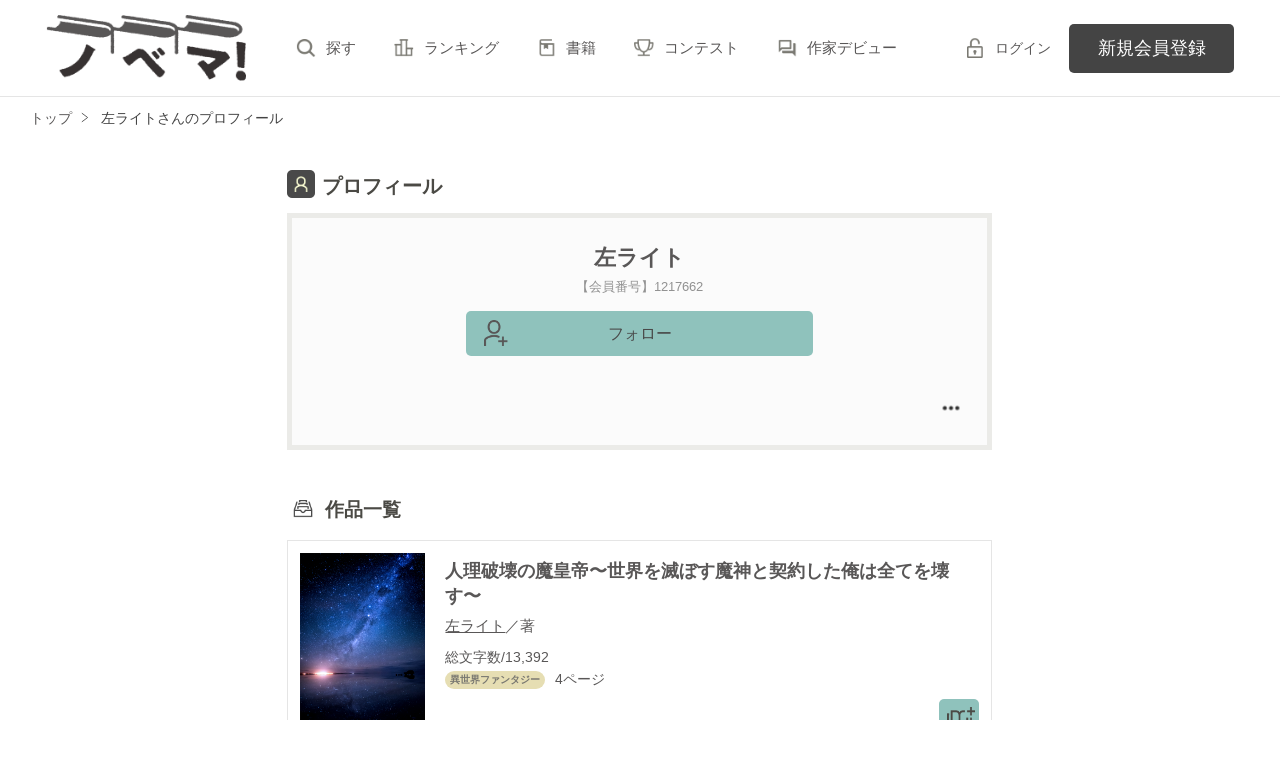

--- FILE ---
content_type: text/html; charset=UTF-8
request_url: https://novema.jp/member/n1217662
body_size: 6791
content:
<!doctype html>
<html lang="ja">
<head>
<meta charset="utf-8">
<meta http-equiv="X-UA-Compatible" content="IE=edge">


<title>左ライトさんのプロフィール | ノベマ！</title>
<meta name="viewport" content="width=device-width, initial-scale=1.0, minimum-scale=1.0, maximum-scale=1.0, user-scalable=no">
<meta data-vmid="description" name="description" content="左ライト 人理破壊の魔皇帝〜世界を滅ぼす魔神と契約した俺は全てを壊す〜 | 【ノベマ！】は無料で小説が読めて、誰でも投稿できる小説投稿サイト。人気作は書籍化＆コミカライズ！">
<meta data-vmid="keywords" name="keywords" content="左ライト">
<meta name="language" content="ja">
<link rel="apple-touch-icon-precomposed" href="https://novema.jp/assets/1.0.742/img/apple-touch-icon.png">
<link rel="shortcut icon" href="https://novema.jp/assets/1.0.742/img/favicon.ico">

<meta property="og:locale" content="ja_JP">
<meta data-vmid="og:title" property="og:title" content="左ライトさんのプロフィール | ノベマ！">
<meta data-vmid="og:description" property="og:description" content="左ライト 人理破壊の魔皇帝〜世界を滅ぼす魔神と契約した俺は全てを壊す〜 | 【ノベマ！】は無料で小説が読めて、誰でも投稿できる小説投稿サイト。人気作は書籍化＆コミカライズ！">
<meta property="og:image" content="https://novema.jp/assets/1.0.742/img/og_image.png">
<meta data-vmid="og:url" property="og:url" content="https://novema.jp/member/n1217662">
<meta name="twitter:card" content="summary">
<meta name="twitter:site" content="@novema_edit">
<meta name="twitter:title" content="左ライトさんのプロフィール | ノベマ！">
<meta name="twitter:image" content="https://novema.jp/assets/1.0.742/img/og_image.png">
<meta name="referrer" content="origin-when-cross-origin">

<link data-vmid="canonical" rel="canonical" href="https://novema.jp/member/n1217662">


<!-- Google Tag Manager -->
<script>(function(w,d,s,l,i){w[l]=w[l]||[];w[l].push({'gtm.start':
new Date().getTime(),event:'gtm.js'});var f=d.getElementsByTagName(s)[0],
j=d.createElement(s),dl=l!='dataLayer'?'&l='+l:'';j.async=true;j.src=
'https://www.googletagmanager.com/gtm.js?id='+i+dl+'&gtm_auth=jsaCPNkLD6v3rj6CpJiDSA&gtm_preview=env-2&gtm_cookies_win=x';f.parentNode.insertBefore(j,f);
})(window,document,'script','dataLayer','GTM-5NXXHG5');</script>
<!-- End Google Tag Manager -->

<link href="https://novema.jp/assets/1.0.742/css/reset.css" rel="stylesheet">
<link href="https://novema.jp/assets/1.0.742/css/contents.css" rel="stylesheet">

</head>

<body class="pc-web">

<!-- Google Tag Manager (noscript) -->
<noscript><iframe src="https://www.googletagmanager.com/ns.html?id=GTM-5NXXHG5&gtm_auth=jsaCPNkLD6v3rj6CpJiDSA&gtm_preview=env-2&gtm_cookies_win=x"
height="0" width="0" style="display:none;visibility:hidden"></iframe></noscript>
<!-- End Google Tag Manager (noscript) -->

<div id="fb-root"></div>
<script async defer src="https://connect.facebook.net/ja_JP/sdk.js#xfbml=1&version=v6.0"></script>
<div id="wrapper" class="">


<header id="header">
    <div class="headerLogo">
        <h1>
            <a href="https://novema.jp">
                                    <img src="https://novema.jp/assets/1.0.742/img/header_logo.svg" alt="ノベマ！">
                            </a>
        </h1>
    </div>
    <div class="headerBtn"><span></span><span></span><span></span><p>メニュー</p></div>

    <nav class="headerNav">
        <div class="navListA">
            <ul>
                <li><a href="https://novema.jp/search">探す</a></li>
                <li><a href="https://novema.jp/ranking">ランキング</a></li>
                <li><a href="https://novema.jp/bookstore">書籍</a></li>
                <li><a href="https://novema.jp/grast/comic">コミック</a></li>
                <li><a href="https://novema.jp/contest">コンテスト</a></li>
                                    <li><a href="https://novema.jp/article/debut">作家デビュー</a></li>
                            </ul>
        </div>
            <div class="navSignup"><a href="https://novema.jp/signup">新規会員登録</a></div>
        <div class="navGuide"><a href="https://novema.jp/article/guide">ノベマ！とは</a></div>
    

        <div class="navListB">
            <ul>
                <li><span class="acd">レーベル</span>
                    <ul><li><a href="https://novema.jp/starts">スターツ出版文庫TOP</a></li>
<li><a href="https://novema.jp/beluck">BeLuckTOP</a></li>
<li><a href="https://novema.jp/grast">グラストTOP</a></li>
</ul>
                </li>
                <li><span class="acd">探す</span>
                    <ul><li><a href="https://novema.jp/search">小説を探す</a></li>
<li><a href="https://novema.jp/updated">新着更新</a></li>
<li><a href="https://novema.jp/good">新着いいね！</a></li>
<li><a href="https://novema.jp/finished">新着完結</a></li>
<li><a href="https://novema.jp/review">新着レビュー</a></li>
<li><a href="https://novema.jp/recommend">編集部オススメ小説</a></li>
<li><a href="https://novema.jp/book">ジャンル別小説一覧</a></li>
<li><a href="https://novema.jp/bbs">コミュニティ</a></li>
</ul>
                </li>
                <li><span class="acd">ランキング</span>
                    <ul><li><a href="https://novema.jp/ranking">総合</a></li>
            <li><a href="https://novema.jp/love-youth/ranking">青春・恋愛</a></li>
            <li><a href="https://novema.jp/youth/ranking">青春</a></li>
            <li><a href="https://novema.jp/love/ranking">恋愛</a></li>
            <li><a href="https://novema.jp/bl/ranking">BL</a></li>
            <li><a href="https://novema.jp/ayakashi/ranking">和風ファンタジー</a></li>
            <li><a href="https://novema.jp/kokyu/ranking">後宮ファンタジー</a></li>
            <li><a href="https://novema.jp/low-fantasy/ranking">現代ファンタジー</a></li>
            <li><a href="https://novema.jp/drama/ranking">ヒューマンドラマ</a></li>
            <li><a href="https://novema.jp/mystery/ranking">ミステリー</a></li>
            <li><a href="https://novema.jp/horror/ranking">ホラー</a></li>
            <li><a href="https://novema.jp/high-fantasy/ranking">異世界（総合）</a></li>
            <li><a href="https://novema.jp/isekai-adventure/ranking">異世界（バトル・冒険）</a></li>
            <li><a href="https://novema.jp/isekai-slow-life/ranking">異世界（スローライフ）</a></li>
            <li><a href="https://novema.jp/love-fantasy/ranking">異世界（恋愛）</a></li>
    </ul>
                </li>
                <li><span class="acd">書籍</span>
                    <ul><li><a href="https://novema.jp/bookstore">発売中の本を探す</a></li>
<li><a href="https://novema.jp/bookstore/schedule">発売予定一覧</a></li>
<li><a href="https://novema.jp/bookstore/writer">書籍化作家一覧</a></li>
</ul>
                </li>
                <li><span class="acd">コミック</span>
                    <ul><li><a href="https://novema.jp/comic/comic-grast">comic グラスト</a></li>
</ul>
                </li>
                <li><span class="acd">メディア</span>
                    <ul><li><a href="https://novema.jp/article?tag_name=%E6%98%A0%E7%94%BB%E5%8C%96">映画化された作品情報</a></li></ul>
                </li>
                <li><span class="acd">コンテスト</span>
                    <ul><li><a href="https://novema.jp/contest">コンテスト一覧</a></li>
<li>
    <a href="https://novema.jp/contest/starts/novema-chara-2511">第62回キャラクター短編小説コンテスト「心癒される、猫小説」</a>
</li>
<li>
    <a href="https://novema.jp/contest/beluck/bl-2510">第3回青春BL小説コンテスト</a>
</li>
<li>
    <a href="https://novema.jp/contest/beluck/bl-short/02">第2回ずっと見守りたい♡BL短編コンテスト</a>
</li>
<li>
    <a href="https://novema.jp/contest/starts/novema-chara-2509">第61回キャラクター短編小説コンテスト「○○×モキュメンタリーホラー」</a>
</li>
<li>
    <a href="https://novema.jp/contest/starts/noicomi/novema/scenario09">第9回noicomiマンガシナリオ大賞【ノベマ！】</a>
</li>
<li>
    <a href="https://novema.jp/contest/starts/sbunko2025">第10回スターツ出版文庫大賞</a>
</li>
</ul>
                </li>
                <li><span class="acd">関連サイト</span>
                    <ul><li><a href="https://www.no-ichigo.jp" target="_blank">野いちご</a></li>
<li><a href="https://www.berrys-cafe.jp" target="_blank">女性に人気の小説を読むなら&nbsp;ベリーズカフェ</a></li>
<li><a href="https://www.ozmall.co.jp" target="_blank">東京女性のための情報サイト&nbsp;OZmall</a></li>
</ul>
                </li>
            </ul>
        </div>
        <div class="navLink">
            <ul><li><a href="https://novema.jp/help">ヘルプ</a></li>
<li><a href="https://novema.jp/article/legal/terms">利用規約</a></li>
<li><a href="https://novema.jp/article/legal/guideline">掲載ガイドライン</a></li>
<li><a href="https://novema.jp/article/legal/terms/bbs">掲示板投稿規約</a></li>
<li><a href="https://starts-pub.jp/privacy_policy" target="_blank">個人情報保護方針</a></li>
<li><a href="https://novema.jp/article/legal/management">運営方針</a></li>
<li><a href="https://starts-pub.jp" target="_blank">企業情報</a></li>
</ul>
        </div>
    </nav>

    <div class="headerMenu">
        <div class="headerTool">
            <ul>
                                
                                <li class="headerLogin"><a href="https://novema.jp/login?back_path=%2Fmember%2Fn1217662">ログイン</a></li>
                            </ul>
        </div>

                <div class="headerSignup"><a href="https://novema.jp/signup?back_path=%2Fmember%2Fn1217662">新規会員登録</a></div>
            </div>

</header>


    <div id="breadcrumb" class="breadcrumb">
    <ol id="breadcrumb_inner" itemscope itemtype="http://schema.org/BreadcrumbList">
        <li itemprop="itemListElement" itemscope itemtype="http://schema.org/ListItem">
                <a itemprop="item" href="https://novema.jp">
            <span itemprop="name">トップ</span>
        </a>
                <meta itemprop="position" content="1">
    </li>
        <li itemprop="itemListElement" itemscope itemtype="http://schema.org/ListItem">
                <a itemprop="item" href="https://novema.jp/member/n1217662">
            <span itemprop="name">左ライトさんのプロフィール</span>
        </a>
                <meta itemprop="position" content="2">
    </li>
        </ol>
</div>



<div id="container">
	
<main class="main mainShortC profile">
<section class="section">
        <h2 class="ttlIcon08 indexEdit">
            プロフィール
                    </h2>
        <div class="memberProfile">
            <div class="name">左ライト</div>
            <div class="num">【会員番号】1217662</div>

                    <ul class="bookBtnList">
                                <li>
    <a
        href="javascript:void(0);//member_id=1217662"
        class="favorite-author-register btnFollowOn btnStyle01 alignC"
        data-author-id="1217662"
        data-replace-btn-txt="フォロー中"
            >
        フォロー
    </a>
</li>

                                            </ul>

            
                            <button class="userMenuOpen"></button>

                <div class="modal">
    <div id="modalUserMenu" class="modal_inner" style="display: none;">
        <a href="#" class="close_overlay">×</a>
        <div class="modal_window">
            <a href="#" class="close_btn"><img src="https://novema.jp/assets/1.0.742/img/svg/window-close.svg" width="20" height="20" alt="×"></a>
            <div class="modal_content">
                <dl>
                    <dt>左ライトさん</dt>
                    <dd><ul class="btnList01">
                                                <li><a class="btnStyle02" href="https://novema.jp/report?uri=https%3A%2F%2Fnovema.jp%2Fmember%2Fn1217662&amp;location=8">このユーザーを通報する</a></li>
                    </ul></dd>
                                            <dd><button class="cancel close_action mt0">キャンセル</button></dd>
                                    </dl>
            </div>
        </div>
    </div>
</div>


                <div class="modal">
    <div id="modalUserBlock" class="modal_inner" style="display: none;">
        <a href="#" class="close_overlay">×</a>
        <div class="modal_window">
            <a href="#" class="close_btn"><img src="https://novema.jp/assets/1.0.742/img/svg/window-close.svg" width="20" height="20" alt="×"></a>
            <div class="modal_content">
                <dl>
                    <dt>ユーザーのブロック</dt>
                    <dd><p>左ライトさんをブロックします。ブロックするとプロフィールや投稿した小説は表示されなくなります。<br/><span>※ユーザーをブロックするにはログインが必要です。</span></p></dd>
                                            <dd><form method="POST" action="https://novema.jp/member/block"><input type="hidden" name="_token" value="OtAiLixiPbYNM4ltrcE6OqHG0cbj1gSbdSlwMdmZ" autocomplete="off">
                        <input name="blocked_member_id" type="hidden" value="1217662">
                        <input class="gray" type="submit" value="このユーザーをブロックする" />
                    </form>
                    <button class="cancel close_action">キャンセル</button></dd>
                                    </dl>
            </div>
        </div>
    </div>
</div>

                            </div>

    </section>
    <section class="section">
        <div class="bookList">
            <h3 class="ttlStyle02 indexEdit">
                                作品一覧
                                            </h3>
                                                                <div class="clm">
    <div class="linkGroup">
        <div class="pic">
            <figure><img src="https://novema.jp/assets/1.0.742/img/common/cover/sigca3glkeui005.png" alt="人理破壊の魔皇帝〜世界を滅ぼす魔神と契約した俺は全てを壊す〜"></figure>
                                </div>

        <div class="item">
           <div class="title">
                <a href="https://novema.jp/book/n1640846" >
                    人理破壊の魔皇帝〜世界を滅ぼす魔神と契約した俺は全てを壊す〜
                </a>
                                            </div>
                        <div class="name">
            <a class="innerLink" 
                href="https://novema.jp/member/n1217662" 
                >
                左ライト</a>／著
            </div>
            <p>総文字数/13,392</p>
            <p>
                <span class="tag genre_name txt_genre_val200">
                    異世界ファンタジー</span>4ページ
            </p>
            <div class="tool">
                <div class="like">0</div>
                <div class="gpEntry">
                                </div>
                                <div class="bookshelf ">
    <a
        class="bookmark-register"
        href="javascript:void(0);//book_id=1640846"
        data-url="https://novema.jp/web-api/bookmark/save/n1640846"
            >
        <img src="https://novema.jp/assets/1.0.742/img/icn_bookshelf01.png" alt="本棚に入れる">
    </a>
</div>


                
                            </div>
        </div>
        <a class="mainLink forSP" href="https://novema.jp/book/n1640846" ></a>
    </div>

    <ul class="keyword">
            <li>
            <a href="https://novema.jp/search/book?word=%E7%95%B0%E4%B8%96%E7%95%8C" 
                >
                #異世界
            </a>
        </li>
            <li>
            <a href="https://novema.jp/search/book?word=%E5%86%92%E9%99%BA" 
                >
                #冒険
            </a>
        </li>
            <li>
            <a href="https://novema.jp/search/book?word=%E7%94%B7%E4%B8%BB%E4%BA%BA%E5%85%AC" 
                >
                #男主人公
            </a>
        </li>
            <li>
            <a href="https://novema.jp/search/book?word=%E9%AD%94%E6%B3%95" 
                >
                #魔法
            </a>
        </li>
            <li>
            <a href="https://novema.jp/search/book?word=%E7%A5%9E" 
                >
                #神
            </a>
        </li>
    
    </ul>

    <div id="bookCoverPre">
        <div class="relatedtitle">表紙を見る</div>
        <div class="relatedlist" style="display: none;">
            <div class="defTxt alignL">人理破壊の魔皇帝</div>
            <ul class="bookBtnList">
                <li><a href="https://novema.jp/book/n1640846"  class="btnBookRead">作品を読む</a></li>
            </ul>
        </div>
    </div>


    
</div>
                                    </div>
                    <ul class="arwList01 alignR">
                <li><a href="https://novema.jp/member/n1217662/book">作品をすべて見る</a></li>
            </ul>
            </section>

    <section class="section">
        <div class="book_list_vertical card openList  others_page " id="bookmark-lists">
            <h3 class="ttlStyle02 indexEdit">
                公開リスト一覧
                            </h3>
                            公開されているリストはありません。
                    </div>
        </section>

    <section class="section">
        <div class="memberReview">
            <h3 class="ttlStyle02 indexEdit">
                レビュー一覧
                            </h3>
                            レビューした作品はありません。
                    </div>
            </section>

    <section class="section">
        <div class="memberMylink">
            <h3 class="ttlStyle02 indexEdit">
                マイリンク
                            </h3>
            <ul>
                            マイリンクの設定がありません。
                        </ul>
        </div>
    </section>


            <section class="section">
            <div class="memberFollow">
                <h3 class="ttlStyle02 indexEdit">
                     フォロー中のユーザー                      
                                                            </h3>
                <ul>
                                              まだフォロー中のユーザーはいません。                     
                </ul>
            </div>
        </section>
    </main>




</div>
<div class="pagetop"><a href="#">pagetop</a></div>

<footer id="footer">
    <div class="footerA">
        <div class="inner">
            <nav class="footerNav">
                <dl>
                    <dt>レーベル</dt>
                    <dd>
                        <ul><li><a href="https://novema.jp/starts">スターツ出版文庫TOP</a></li>
<li><a href="https://novema.jp/beluck">BeLuckTOP</a></li>
<li><a href="https://novema.jp/grast">グラストTOP</a></li>
</ul>
                    </dd>
                    <dt>探す</dt>
                    <dd>
                        <ul><li><a href="https://novema.jp/search">小説を探す</a></li>
<li><a href="https://novema.jp/updated">新着更新</a></li>
<li><a href="https://novema.jp/good">新着いいね！</a></li>
<li><a href="https://novema.jp/finished">新着完結</a></li>
<li><a href="https://novema.jp/review">新着レビュー</a></li>
<li><a href="https://novema.jp/recommend">編集部オススメ小説</a></li>
<li><a href="https://novema.jp/book">ジャンル別小説一覧</a></li>
<li><a href="https://novema.jp/bbs">コミュニティ</a></li>
</ul>
                    </dd>
                </dl>
                <dl>
                    <dt>ランキング</dt>
                    <dd>
                        <ul><li><a href="https://novema.jp/ranking">総合</a></li>
            <li><a href="https://novema.jp/love-youth/ranking">青春・恋愛</a></li>
            <li><a href="https://novema.jp/youth/ranking">青春</a></li>
            <li><a href="https://novema.jp/love/ranking">恋愛</a></li>
            <li><a href="https://novema.jp/bl/ranking">BL</a></li>
            <li><a href="https://novema.jp/ayakashi/ranking">和風ファンタジー</a></li>
            <li><a href="https://novema.jp/kokyu/ranking">後宮ファンタジー</a></li>
            <li><a href="https://novema.jp/low-fantasy/ranking">現代ファンタジー</a></li>
            <li><a href="https://novema.jp/drama/ranking">ヒューマンドラマ</a></li>
            <li><a href="https://novema.jp/mystery/ranking">ミステリー</a></li>
            <li><a href="https://novema.jp/horror/ranking">ホラー</a></li>
            <li><a href="https://novema.jp/high-fantasy/ranking">異世界（総合）</a></li>
            <li><a href="https://novema.jp/isekai-adventure/ranking">異世界（バトル・冒険）</a></li>
            <li><a href="https://novema.jp/isekai-slow-life/ranking">異世界（スローライフ）</a></li>
            <li><a href="https://novema.jp/love-fantasy/ranking">異世界（恋愛）</a></li>
    </ul>
                    </dd>
                </dl>
                <dl>
                    <dt>書籍</dt>
                    <dd>
                        <ul><li><a href="https://novema.jp/bookstore">発売中の本を探す</a></li>
<li><a href="https://novema.jp/bookstore/schedule">発売予定一覧</a></li>
<li><a href="https://novema.jp/bookstore/writer">書籍化作家一覧</a></li>
</ul>
                    </dd>
                    <dt>コミック</dt>
                    <dd>
                        <ul><li><a href="https://novema.jp/comic/comic-grast">comic グラスト</a></li>
</ul>
                    </dd>
                    <dt>メディア</dt>
                    <dd>
                        <ul><li><a href="https://novema.jp/article?tag_name=%E6%98%A0%E7%94%BB%E5%8C%96">映画化された作品情報</a></li></ul>
                    </dd>
                </dl>
                <dl>
                    <dt>開催中のコンテスト</dt>
                    <dd>
                        <ul><li><a href="https://novema.jp/contest">コンテスト一覧</a></li>
<li>
    <a href="https://novema.jp/contest/starts/novema-chara-2511">第62回キャラクター短編小説コンテスト「心癒される、猫小説」</a>
</li>
<li>
    <a href="https://novema.jp/contest/beluck/bl-2510">第3回青春BL小説コンテスト</a>
</li>
<li>
    <a href="https://novema.jp/contest/beluck/bl-short/02">第2回ずっと見守りたい♡BL短編コンテスト</a>
</li>
<li>
    <a href="https://novema.jp/contest/starts/novema-chara-2509">第61回キャラクター短編小説コンテスト「○○×モキュメンタリーホラー」</a>
</li>
<li>
    <a href="https://novema.jp/contest/starts/noicomi/novema/scenario09">第9回noicomiマンガシナリオ大賞【ノベマ！】</a>
</li>
<li>
    <a href="https://novema.jp/contest/starts/sbunko2025">第10回スターツ出版文庫大賞</a>
</li>
</ul>
                    </dd>
                </dl>
                <dl>
                    <dt>公式アカウント</dt>
                    <dd>
                        <ul><li><a href="https://twitter.com/novema_edit" target="_blank">X（Twitter）</a></li></ul>
                    </dd>
                    <dt>関連サイト</dt>
                    <dd>
                        <ul><li><a href="https://www.no-ichigo.jp" target="_blank">野いちご</a></li>
<li><a href="https://www.berrys-cafe.jp" target="_blank">女性に人気の小説を読むなら&nbsp;ベリーズカフェ</a></li>
<li><a href="https://www.ozmall.co.jp" target="_blank">東京女性のための情報サイト&nbsp;OZmall</a></li>
</ul>
                    </dd>
                </dl>
            </nav>
        </div>
    </div>
    <div class="footerB">
        <div class="inner">
            <div class="footerLink">
                <ul><li><a href="https://novema.jp/help">ヘルプ</a></li>
<li><a href="https://novema.jp/article/legal/terms">利用規約</a></li>
<li><a href="https://novema.jp/article/legal/guideline">掲載ガイドライン</a></li>
<li><a href="https://novema.jp/article/legal/terms/bbs">掲示板投稿規約</a></li>
<li><a href="https://starts-pub.jp/privacy_policy" target="_blank">個人情報保護方針</a></li>
<li><a href="https://novema.jp/article/legal/management">運営方針</a></li>
<li><a href="https://starts-pub.jp" target="_blank">企業情報</a></li>
</ul>
            </div>
        </div>
    </div>
    <div class="footerC">
        <div class="inner">
            <div class="footerLogo"><a href="https://starts-pub.jp" target="_blank"><img src="https://novema.jp/assets/1.0.742/img/logo_starts.png" alt="スターツ出版株式会社"></a></div>
        </div>
    </div>
</footer>

</div><!-- / #wrapper -->

<script src="https://novema.jp/assets/1.0.742/js/jquery-3.1.1.min.js"></script>
<script src="https://novema.jp/assets/1.0.742/js/common.min.js"></script>
<script>
$(function () {
    // open


$('.userMenuOpen').on('click', function () {
    $('#modalUserMenu').fadeIn('fast');
    return false;
});

// close
$('#modalUserMenu .close_overlay, #modalUserMenu .close_btn, #modalUserMenu .close_action').on('click', function () {
    $('#modalUserMenu').fadeOut('fast');
    return false;
});
// open


$('.userBlockOpen').on('click', function () {
    $('#modalUserBlock').fadeIn('fast');
    return false;
});

// close
$('#modalUserBlock .close_overlay, #modalUserBlock .close_btn, #modalUserBlock .close_action').on('click', function () {
    $('#modalUserBlock').fadeOut('fast');
    return false;
});
});
</script>

<script type="text/javascript" src="https://novema.jp/assets/1.0.742/js/cover-opener.min.js" charset="utf-8"></script>
<script type="text/javascript" src="https://novema.jp/assets/1.0.742/js/app.min.js" charset="utf-8"></script>


    <script id="route-list" type="application/json">
{"routes":{"web-api.label.impression.get":"\/web-api\/impression\/{label_alias}\/n{issued_product_id}\/get\/{offset?}","web-api.bookmarkList":"\/web-api\/bookmark-list","web-api.bookmarkList.save":"\/web-api\/bookmark-list\/save\/{bookmark_list_id?}","web-api.bookmarkList.delete":"\/web-api\/bookmark-list\/n{bookmark_list_id}\/delete","web-api.bookmarkList.edit":"\/web-api\/bookmark-list\/n{bookmark_list_id}\/edit","web-api.book.good.poll":"\/web-api\/book\/n{book_id}\/good\/poll","web-api.book.good.get":"\/web-api\/book\/n{book_id}\/good","web-api.bookmarkList.favorite":"\/web-api\/bookmark-list\/favorite","web-api.bookmarkList.add":"\/web-api\/bookmark-list\/n{bookmark_list_id}\/add","web-api.member.bookmarkList":"\/web-api\/member\/n{member_id}\/bookmark-list","web-api.member.bookmarkList.detail":"\/web-api\/member\/n{member_id}\/bookmark-list\/n{bookmark_list_id}\/{page?}","web-api.bookmarkList.favorite.register":"\/web-api\/bookmark-list\/n{bookmark_list_id}\/favorite\/{register_type}","web-api.bookmarkList.all":"\/web-api\/bookmark-list\/all\/{page?}","web-api.bookmarkList.all.collection":"\/web-api\/bookmark-list\/all\/collection\/{offset?}","web-api.bookmarkList.all.edit":"\/web-api\/bookmark-list\/all\/edit\/{offset?}","web-api.bookmarkList.detail":"\/web-api\/bookmark-list\/n{bookmark_list_id}\/{page?}","web-api.bookmarkList.detail.sort":"\/web-api\/bookmark-list\/n{bookmark_list_id}\/sort\/{page?}","web-api.bookmarkList.detail.edit":"\/web-api\/bookmark-list\/n{bookmark_list_id}\/n{bookmark_list_detail_id}\/edit","web-api.bookmarkList.detail.delete":"\/web-api\/bookmark-list\/n{bookmark_list_id}\/n{bookmark_list_detail_id}\/delete","web-api.bookmarkList.detail.sortOut":"\/web-api\/bookmarkList\/n{bookmark_list_id}\/detail\/sortOut","web-api.bookmarkList.favorite.detail":"\/web-api\/bookmark-list\/favorite\/n{bookmark_list_id}\/{page?}","web-api.bookmark.save":"\/web-api\/bookmark\/save\/n{book_id}","web-api.bookmark.delete":"\/web-api\/bookmark\/delete","web-api.moveNovel.create":"\/web-api\/moveNovel\/create\/n{member_id}\/n{book_id}","web-api.serial-comic.scramble-complete.index":"\/web-api\/serial-comic\/n{serial_comic_id}\/n{serial_story_number}\/scramble-complete","web-api.search.book":"\/web-api\/search\/book","web-api.page.increment-pageview":"\/web-api\/book\/n{book_id}\/read\/{page_id}","web-api.book.can-review":"\/web-api\/book\/n{book_id}\/can-review","web-api.member.profile.books":"\/web-api\/member\/profile\/books\/{page?}","web-api.bbs.topic.create":"\/web-api\/bbs\/topic\/create","web-api.bbs.topic.show":"\/web-api\/bbs\/topic\/n{bbs_topic_id}\/{page?}","web-api.bbs.topic.get-best-answer":"\/web-api\/bbs\/topic\/n{bbs_topic_id}\/best-answer","web-api.bbs.topic.comment.get-by-display-number":"\/web-api\/bbs\/topic\/n{bbs_topic_id}\/comment\/n{display_number}","web-api.bbs.topic.comment.create":"\/web-api\/bbs\/topic\/n{bbs_topic_id}\/comment\/create","web-api.bbs.topic.favorite.register":"\/web-api\/bbs\/topic\/favorite\/n{bbs_topic_id}\/{favorite_action}","web-api.bbs.topic.favorite.save-read-number":"\/web-api\/bbs\/topic\/favorite\/n{bbs_topic_id}\/save-read-number","web-api.bbs.comment.good-poll":"\/web-api\/bbs\/comment\/n{bbs_comment_id}\/good-poll","web-api.bbs.comment.set-best-answer":"\/web-api\/bbs\/comment\/n{bbs_comment_id}\/best-answer","web-api.bbs.comment.delete":"\/web-api\/bbs\/comment\/n{bbs_comment_id}\/delete","web-api.bbs.member.save-name":"\/web-api\/bbs\/member\/save-name"},"assets_version":"1.0.742"}</script>
        <script type="text/javascript" src="https://novema.jp/assets/1.0.742/js/fav-bookmark-list-btn.min.js" charset="utf-8"></script>
    
</body>
</html>



--- FILE ---
content_type: image/svg+xml
request_url: https://novema.jp/assets/1.0.742/img/common/dots-horizontal.svg
body_size: 102
content:
<svg xmlns="http://www.w3.org/2000/svg" xmlns:xlink="http://www.w3.org/1999/xlink" version="1.1" id="mdi-dots-horizontal" width="128" height="128" viewBox="0 0 24 24" fill="#333333"><path d="M16,12A2,2 0 0,1 18,10A2,2 0 0,1 20,12A2,2 0 0,1 18,14A2,2 0 0,1 16,12M10,12A2,2 0 0,1 12,10A2,2 0 0,1 14,12A2,2 0 0,1 12,14A2,2 0 0,1 10,12M4,12A2,2 0 0,1 6,10A2,2 0 0,1 8,12A2,2 0 0,1 6,14A2,2 0 0,1 4,12Z"/></svg>

--- FILE ---
content_type: image/svg+xml
request_url: https://novema.jp/assets/1.0.742/img/header_logo.svg
body_size: 8605
content:
<svg xmlns="http://www.w3.org/2000/svg" xmlns:xlink="http://www.w3.org/1999/xlink" width="235" height="78" viewBox="0 0 235 78">
  <image id="mainLOGO_BK_" data-name="mainLOGO(BK)" width="235" height="78" xlink:href="[data-uri]"/>
</svg>
